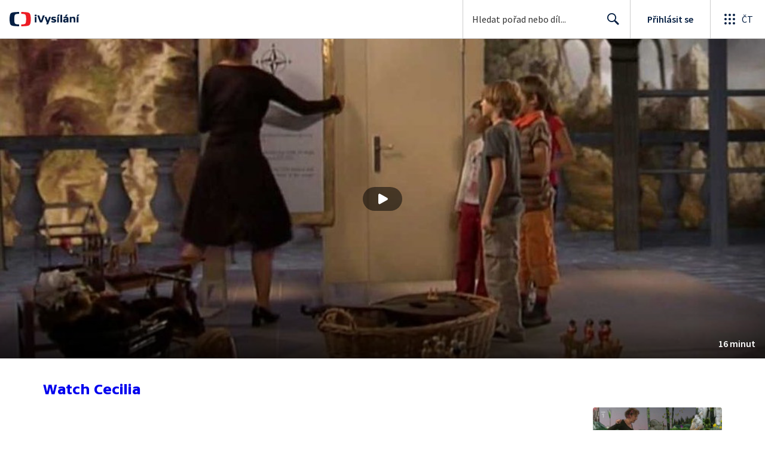

--- FILE ---
content_type: text/plain; charset=utf-8
request_url: https://events.getsitectrl.com/api/v1/events
body_size: 558
content:
{"id":"66fcab8a97100fbb","user_id":"66fcab8a9725c540","time":1769303059036,"token":"1769303059.9efa4122c61bd0ddf6a3221f2a41a65a.ac1b1fae430b3f9f37a3fae09df67741","geo":{"ip":"3.128.226.184","geopath":"147015:147763:220321:","geoname_id":4509177,"longitude":-83.0061,"latitude":39.9625,"postal_code":"43215","city":"Columbus","region":"Ohio","state_code":"OH","country":"United States","country_code":"US","timezone":"America/New_York"},"ua":{"platform":"Desktop","os":"Mac OS","os_family":"Mac OS X","os_version":"10.15.7","browser":"Other","browser_family":"ClaudeBot","browser_version":"1.0","device":"Spider","device_brand":"Spider","device_model":"Desktop"},"utm":{}}